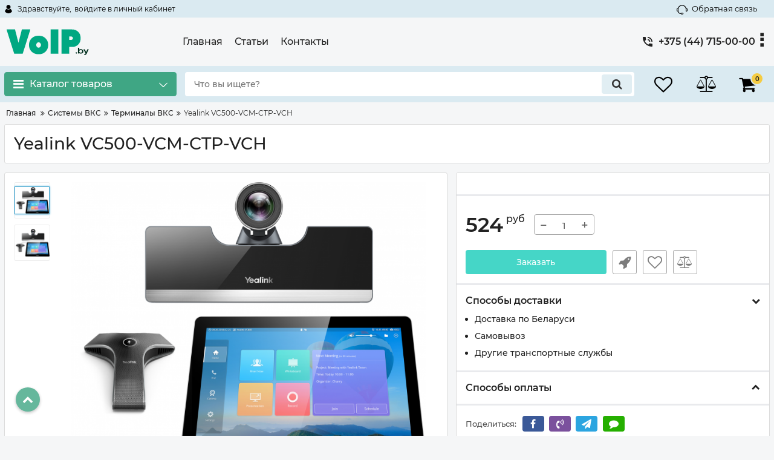

--- FILE ---
content_type: text/javascript
request_url: https://api.venyoo.ru/wnew.js?wc=venyoo/default/science&widget_id=5746728560099328
body_size: 149
content:
var venyooProxyScript = document.createElement('script');venyooProxyScript.src = '//api.venyoo.ru/widget-new.js?wc=venyoo/default/science&widget_id=5746728560099328&rf=' + encodeURIComponent(window.location.href);document.head.appendChild(venyooProxyScript);